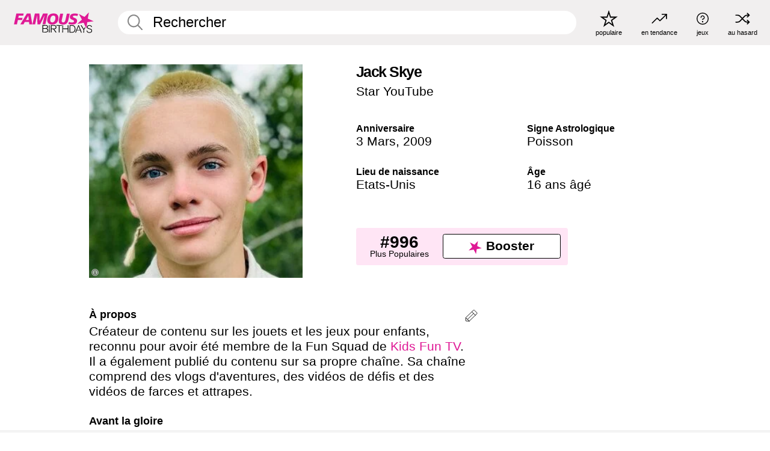

--- FILE ---
content_type: text/html; charset=UTF-8
request_url: https://fr.famousbirthdays.com/people/jack-skye.html
body_size: 9970
content:
<!DOCTYPE html>
<html lang= "fr">
  <head>
    <meta charset="utf-8">
    
    <link rel="preconnect" href="https://a.pub.network/" crossorigin />
    <link rel="preconnect" href="https://d.pub.network/" crossorigin />
    
     
            <link rel="preload" href="https://www.famousbirthdays.com/faces/skye-jack-image.jpg" as="image" imagesrcset="https://www.famousbirthdays.com/thumbnails/skye-jack-medium.jpg 190w, https://www.famousbirthdays.com/thumbnails/skye-jack-large.jpg 250w, https://www.famousbirthdays.com/faces/skye-jack-image.jpg 300w" imagesizes="(max-width: 767px) 300px, 300px" fetchpriority="high">
          
    
    
    <meta name="viewport" content="width=device-width, initial-scale=1">
        <title>Jack Skye Âge, famille, biographie | Famous Birthdays</title>
        <meta name="description" content="Créateur de contenu sur les jouets et les jeux pour enfants, reconnu pour avoir été membre de la Fun Squad de Kids Fun TV.">

    <link rel="icon" href="/favicon.ico" sizes="any">
    <link rel="icon" href="/favicon.svg?3" type="image/svg+xml">
    <link rel="icon" href="/favicon-32.png?3" sizes="32x32" type="image/png">
    <link rel="apple-touch-icon" href="https://fr.famousbirthdays.com/apple-touch-icon.png">

          <script type="application/ld+json">
    {"@context":"https://schema.org","@type":"Person","@id":"https://fr.famousbirthdays.com/people/jack-skye.html#person","url":"https://fr.famousbirthdays.com/people/jack-skye.html","name":"Jack Skye","givenName":"Jack","familyName":"Skye","image":{"@type":"ImageObject","url":"https://www.famousbirthdays.com/faces/skye-jack-image.jpg"},"sameAs":["https://www.youtube.com/channel/UCyETmaUzY9HRwKs9AURtgtw"],"description":"Créateur de contenu sur les jouets et les jeux pour enfants, reconnu pour avoir été membre de la Fun Squad de Kids Fun TV. Il a également publié du contenu sur sa propre chaîne. Sa chaîne comprend des vlogs d'aventures, des vidéos de défis et des vidéos de farces et attrapes.","jobTitle":"Star YouTube","birthDate":"2009-03-03","birthPlace":{"@type":"Place","name":"Etats-Unis"}}</script>

<script type="application/ld+json">
{
    "@context": "https://schema.org",
    "@type": "WebPage",
    "url": "https://fr.famousbirthdays.com/people/jack-skye.html",
    "name": "Jack Skye Âge, famille, biographie | Famous Birthdays",
    "description": "Jack Skye: his anniversaire, he occupation avant de devenir célèbre, his vie de famille, des anecdotes intéressantes, des classements basés sur la popularité et bien plus encore.",
    "inLanguage": "fr",
    "primaryImageOfPage": {
        "@type": "ImageObject",
        "url": "https://www.famousbirthdays.com/faces/skye-jack-image.jpg"
    },
    "mainEntity": {
        "@id": "https://fr.famousbirthdays.com/people/jack-skye.html#person"
    }
}
</script>
    
    <script type="application/ld+json"> {
    "@context": "https://schema.org",
    "@graph": [
        {
            "@type": "Organization",
            "@id": "https://www.famousbirthdays.com/#organization",
            "name": "Famous Birthdays",
            "url": "https://www.famousbirthdays.com/",
            "logo": {
                "@type": "ImageObject",
                "url": "https://www.famousbirthdays.com/apple-touch-icon.png",
                "width": 180,
                "height": 180
            },
            "sameAs": [
                "https://www.instagram.com/famousbirthdays",
                "https://www.tiktok.com/@famousbirthdays",
                "https://twitter.com/famousbirthdays",
                "https://www.youtube.com/@famousbirthdays"
            ]
        },
        {
            "@type": "WebSite",
            "@id": "https://fr.famousbirthdays.com/#website",
            "url": "https://fr.famousbirthdays.com/",
            "name": "Famous Birthdays",
            "inLanguage": "fr",
            "publisher": {
                "@id": "https://www.famousbirthdays.com/#organization"
            }
        }
    ]
} </script>

    <link rel="manifest" href="/manifest.json">

        <style id="critical-universal">
      :root{--colorWhite:#fff;--colorBlack:#000;--colorPink:#df1995;--colorWhitePink:#ffe5f5;--colorLightPink:#ffd2ef;--colorGrey:#f1efef;--colorDarkerGrey:#868686}*,*::before,*::after{box-sizing:border-box}html,body{margin:0;padding:0}html{font-size:4.1026vw}body{font-family:Helvetica,sans-serif;background:var(--colorWhite);color:var(--colorBlack);width:100%;font-size:1.6rem;line-height:1.2;-webkit-font-smoothing:antialiased;-moz-osx-font-smoothing:grayscale}img,picture{display:block;max-width:100%;height:auto}main{display:block;max-width:1600px;margin:0 auto;padding:5.5rem 0 1.25rem}a{color:var(--colorPink);text-decoration:none}h1 a,h2 a,h3 a,h4 a,h5 a{color:var(--colorBlack);text-decoration:none}p{margin:0}.type-36-b{font-size:1.75rem;line-height:1.05;font-weight:700;letter-spacing:-.01em}.type-34{font-size:1.75rem;line-height:100%;font-weight:700;letter-spacing:-.0625em}.type-28{font-size:1.75rem;line-height:1;font-weight:700}.type-24-26,.type-24-26-small{font-size:1.5rem;line-height:1.1}.type-16-18{font-size:1rem;line-height:1;font-weight:700}.type-16-18-small{font-size:1rem;line-height:1.1;font-weight:700}.type-20-24{font-size:1.25rem;line-height:1.2}.type-14-16{font-size:.875rem;line-height:.9}.type-36{font-size:2rem;line-height:.9;font-weight:700}.site-header{background-color:var(--colorGrey);padding:1.125rem 1rem;display:flex;align-items:center;justify-content:space-between;position:fixed;width:100%;box-sizing:border-box;z-index:3}.site-header__home{margin-right:1rem;width:2.625rem}.site-header__logo{display:none;height:3.5rem}.site-header__logo svg{display:block;width:9.625rem;height:2.5rem}.site-header__logo-mobile{display:flex;width:2.875rem;height:2.875rem;color:var(--colorPink)}.site-header__logo-mobile svg{display:block;width:2.875rem;height:2.875rem}.site-navigation{align-items:center;flex-basis:23.125rem;justify-content:space-between;display:none}.site-navigation a{margin-left:2.25rem;color:var(--colorBlack);text-decoration:none;text-transform:lowercase}.site-navigation a svg{margin:0 auto;display:block;max-width:100%;max-height:100%;fill:transparent}.site-navigation a svg.icon--popular{width:2.125rem;height:2.125rem}.site-navigation a svg.icon--trending{width:1.8125rem;height:1.125rem}.site-navigation a svg.icon--qa{width:1.5625rem;height:1.4375rem}.site-navigation a svg.icon--trivia{width:1.6875rem;height:1.6875rem}.site-navigation a svg.icon--random{width:1.75rem;height:1.4375rem}.site-navigation a span{margin-top:.125rem;display:none;text-align:center;font-size:.75rem;line-height:1.1;white-space:nowrap}.site-navigation a .site-navigation__icon{margin:0;display:flex;height:2.25rem;justify-content:center;align-items:center}.search{display:flex;width:100%;padding:0;position:relative}.search fieldset{margin:0;padding:0;border:0;width:100%;display:flex;position:relative;height:2.75rem}.search fieldset input{display:flex;width:100%;padding:.5rem 0 .5rem 1.125rem;box-sizing:border-box;border-radius:1.875rem;color:var(--colorBlack);border:.125rem solid var(--colorWhite);background-color:var(--colorWhite);appearance:none}.search fieldset input.search-bar{height:2.75rem;line-height:2.75rem;padding-top:0;padding-bottom:0}.search fieldset input::-webkit-search-decoration,.search fieldset input::-webkit-search-cancel-button,.search fieldset input::-webkit-search-results-button,.search fieldset input::-webkit-search-results-decoration{display:none!important}.search-button{margin:0;padding:0;border:0;background:none;position:absolute;right:1.125rem;top:50%;transform:translateY(-50%);cursor:pointer;color:var(--colorDarkerGrey)}.search-button svg{display:block;width:1.125rem;height:1.125rem}.search-suggestions{display:none}.side-paddings{padding:0 1rem}.columns-2,.columns-3{display:grid;grid-template-columns:1fr;grid-gap:1rem}.section-row{margin-bottom:3rem}.section-row>h1{padding-inline:1rem}.sr-only{position:absolute!important;width:1px!important;height:1px!important;padding:0!important;margin:-1px!important;overflow:hidden!important;clip:rect(0,0,0,0)!important;white-space:nowrap!important;border:0!important}@media(min-width:768px){html{font-size:1.1111vw}body{font-size:1.5rem}main{padding-bottom:2.25rem;min-height:calc(100vh - 13.25rem);box-sizing:border-box}.type-24-26,.type-24-26-small{font-size:2rem}.type-16-18{font-size:1.125rem;line-height:1.2}.type-16-18-small{font-size:1.125rem}.type-20-24{font-size:1.5rem}.type-14-16{font-size:1rem;line-height:1.1}.site-header{padding:.875rem 1.5rem}.site-header__home{margin-right:2.625rem;flex-basis:9.6666875rem;width:9.625rem}.site-header__logo{display:flex;align-items:center}.site-header__logo-mobile{display:none}.site-navigation{display:flex}.site-navigation a span{display:block}.search fieldset input{width:100%;padding:.75rem 0 .75rem 1.25rem}.search-button svg{width:1.8125rem;height:1.8125rem}.layout--is-medium-narrow{padding-left:4.5rem;padding-right:4.5rem}.layout--is-narrow{padding-left:8.875rem;padding-right:8.875rem}.side-paddings{padding:0 1.5rem}.columns-2{grid-template-columns:repeat(2,1fr);grid-column-gap:1.5rem}.columns-3{grid-template-columns:repeat(3,1fr);grid-column-gap:1.5rem}.section-row{margin-bottom:1.5rem}}@media(min-width:1600px){html{font-size:16px}}.tiles{margin-bottom:1rem;display:grid;grid-template-columns:repeat(2,1fr);row-gap:1rem}.tiles--gap-Y{column-gap:1rem}.tile{width:100%;position:relative;display:block;text-decoration:none;color:var(--colorBlack)}.tile p{margin:0}.tile p:first-of-type{margin-bottom:.25rem}.tile__picture{margin-bottom:.75rem;border-radius:1.875rem;overflow:hidden;max-width:100%;aspect-ratio:1 / 1}.profile-video-thumbnail{aspect-ratio:16/9}.tile__picture picture,.tile__picture img{display:block;width:100%;height:100%;object-fit:cover;object-position:center}.tile:nth-child(7){display:none}.tile__item{min-width:0}.tile__star-ranking{position:absolute;top:-.85rem;left:-.85rem;color:var(--colorLightPink)}.tile__star-ranking svg{display:block;width:3.25rem;height:3.25rem}.tile__star-ranking span{color:var(--colorBlack);position:absolute;top:50%;left:50%;transform:translate(-66%,-50%)}.tiles-module{padding:0 1rem}.tiles-module h2{margin:0 0 1rem 0}.tiles-module--no-paddings{padding:0}.tiles-module--capitalized h2,.tiles-module--capitalized h1{text-transform:uppercase}@media(min-width:768px){.tiles{grid-template-columns:repeat(6,1fr);row-gap:1.5rem}.tiles--gap-Y{column-gap:1.5rem}.tile:nth-child(7){display:block}.tile__star-ranking{display:block;top:-1.5rem;left:-1.5rem}.tile__star-ranking svg{width:4.375rem;height:4.375rem}.tiles-module{padding:0 1.5rem}}.todays-birthdays-module h1{margin:1.5rem 0 1.25rem 0;padding:0 1rem;text-transform:uppercase}.todays-birthdays-module .todays-birthdays-module__row:last-of-type{display:none}@media(min-width:768px){.todays-birthdays-module h1{margin:1.5rem 0;padding:0 1.5rem}.todays-birthdays-module .todays-birthdays-module__row:first-of-type .tile__item:last-of-type{display:none}.todays-birthdays-module .todays-birthdays-module__row:last-of-type{display:block}}.bio-module h1{margin:0}.bio-module h1 span{display:block}.bio-module .bio-module__profession{margin:0}.bio-module__info{padding:0 1rem}.bio-module .picture{margin-bottom:1.5rem}.bio-module .picture picture,.bio-module .picture img{display:block;width:100%;height:auto}.bio-module__person-attributes{margin-top:2rem;display:grid;grid-template-columns:1fr 1fr;grid-gap:1.125rem}.bio-module__person-attributes p{margin:0}.bio-module__person-attributes p span{display:block}.bio-module a{color:var(--colorBlack);text-decoration:none}.bio-module__full-name,.bio-module__person-attributes .type-16-18{text-transform:none}@media(min-width:768px){.bio-module{padding:2rem 1.5rem 0 1.5rem;display:flex;justify-content:space-between}.bio-module h1{margin-bottom:.625rem}.bio-module__info{padding:0}.bio-module .column:nth-child(2){margin-left:3.5rem;flex:0 0 38rem}.bio-module .picture{margin-bottom:0}.bio-module__person-attributes{margin-top:2.75rem;grid-gap:2rem}}.profile-pictures-carousel__randomizer{position:absolute;top:1rem;right:1rem;display:block;z-index:2}.profile-pictures-carousel__randomizer a{color:var(--colorBlack);background-color:rgba(241,239,239,.4);width:2.5rem;height:2.5rem;display:flex;align-items:center;justify-content:center;border-radius:50%}.profile-pictures-carousel__randomizer svg{display:block;width:1.625rem;height:1.25rem}.profile-pictures-carousel__share{position:absolute;top:.5rem;display:none}.profile-pictures-carousel__share a{color:var(--colorBlack);background-color:rgba(241,239,239,.4);width:2.5rem;height:2.5rem;display:flex;align-items:center;justify-content:center;border-radius:50%}.profile-pictures-carousel__share svg{display:block;width:1.625rem;height:1.625rem}.profile-pictures-carousel{margin-bottom:1.5rem;width:100%;aspect-ratio:404/394;position:relative;overflow:hidden}.profile-pictures-carousel>input,.profile-pictures-carousel>label{position:absolute;opacity:0;pointer-events:none}.profile-pictures-carousel__viewport{display:flex;width:100%;height:100%;overflow-x:scroll;overflow-y:hidden;scroll-snap-type:x mandatory;scroll-behavior:smooth;scrollbar-width:none}.profile-pictures-carousel__viewport::-webkit-scrollbar{display:none}.profile-pictures-carousel__viewport>.profile-pictures-carousel__slide{display:flex;justify-content:center;align-items:center;flex:0 0 100%;scroll-snap-align:center}.profile-pictures-carousel__slide img{display:block;width:100%;height:100%;object-fit:cover}@media(max-width:767px){.profile-pictures-carousel{aspect-ratio:initial;justify-content:center;display:flex}.profile-pictures-carousel__viewport{max-width:320px;min-height:320px}.profile-pictures-carousel__viewport>.profile-pictures-carousel__slide{flex:0 0 100%}}.slide-anchor,input.slide-anchor,input[type="radio"].slide-anchor{display:none!important}.profile-pictures-carousel__controls,.profile-pictures-carousel__control-arrows,.profile-pictures-carousel__swipe-indicator,.profile-pictures-carousel__randomizer,.profile-pictures-carousel__share{display:none}@media(min-width:768px){.profile-pictures-carousel{width:90%;overflow:visible}.profile-pictures-carousel>label{position:static;opacity:1;pointer-events:auto}.profile-pictures-carousel__viewport{overflow:hidden;scroll-snap-type:none;scroll-behavior:unset}.profile-pictures-carousel__viewport>.profile-pictures-carousel__slide{scroll-snap-align:end}}.bio-module__boost-block,.group-info-module__boost-block{margin-top:2.5rem;max-width:24.75rem}.boost-block{padding:.75rem .875rem;display:grid;grid-template-columns:1fr 1fr;grid-gap:.875rem;align-items:center;border-radius:.25rem;background:var(--colorWhitePink);color:var(--colorBlack)}.boost-block p{margin:0;text-align:center}.boost-block p span{display:block}.boost-block__rank.type-36{font-size:2rem}button{margin:0;padding:0;border:none;background:none;font-family:inherit;font-size:100%;line-height:1.15}.bar-button{padding:.875rem 3rem;border:.0625rem solid var(--colorBlack);display:flex;align-items:center;justify-content:center;border-radius:.25rem;background:var(--colorWhite);color:var(--colorBlack);cursor:pointer;font-size:1.75rem;line-height:1;font-weight:700;box-sizing:border-box}.bar-button .icon{margin-right:.25rem}.bar-button .icon svg{display:block;width:1.5rem;height:1.5rem}#btn-boost,.btn-group-boost{padding:.625rem 3rem;font-size:1.5rem}@media(min-width:768px){.bio-module__boost-block{margin-top:4.125rem}}.ranking-item{margin-bottom:.625rem;padding:.25rem .5rem;display:flex;justify-content:space-between;align-items:center;background:var(--colorGrey);border-radius:.625rem;text-decoration:none;color:var(--colorBlack)}.ranking-item__profile{display:flex;align-items:center;width:72%;height:4.4rem}.ranking-item__picture{margin:0 .75rem 0 .25rem;border-radius:1.875rem;overflow:hidden;flex:0 0 20%;aspect-ratio:1/1}.ranking-item__picture img{display:block;width:100%;height:auto}@media(min-width:768px){.ranking-item__picture{flex:0 0 25%}}</style>
        <link rel="preload" href="/static/css/combined.min.css?v504" as="style" onload="this.onload=null;this.rel='stylesheet'">
    <noscript><link rel="stylesheet" href="/static/css/combined.min.css?v504"></noscript>

  

        
          <link rel="canonical" href="https://fr.famousbirthdays.com/people/jack-skye.html"/>
    
          <script data-cfasync="false" type="text/javascript">
    var freestar = freestar || {};
    freestar.queue = freestar.queue || [];
    freestar.config = freestar.config || {};
    freestar.config.enabled_slots = [];
    freestar.initCallback = function () { (freestar.config.enabled_slots.length === 0) ? freestar.initCallbackCalled = false : freestar.newAdSlots(freestar.config.enabled_slots) }
</script>
<script>
var useSSL="https:"==document.location.protocol</script>
    
           
      
      <meta property="og:site_name" content="Famous Birthdays">
      <meta property="og:type" content="profile">
      <meta property="og:url" content="https://fr.famousbirthdays.com/people/jack-skye.html">
      <meta property="og:title" content="Apprenez-en plus sur Jack Skye">
      <meta property="og:description" content="Créateur de contenu sur les jouets et les jeux pour enfants, reconnu pour avoir été membre de la Fun Squad de Kids Fun TV.">

      <meta property="og:image" content="https://www.famousbirthdays.com/faces/skye-jack-image.jpg">
      <meta property="og:image:alt" content="Apprenez-en plus sur Jack Skye">
      
      
      
      
      
            <meta property="profile:first_name" content="Jack">
                  <meta property="profile:last_name" content="Skye">
      
      <meta name="twitter:card" content="summary_large_image">
      <meta name="twitter:site" content="@famousbirthdays">
      <meta name="twitter:title" content="Apprenez-en plus sur Jack Skye">
      <meta name="twitter:description" content="Créateur de contenu sur les jouets et les jeux pour enfants, reconnu pour avoir été membre de la Fun Squad de Kids Fun TV.">
      <meta name="twitter:image" content="https://www.famousbirthdays.com/faces/skye-jack-image.jpg">
      <meta name="twitter:image:alt" content="Apprenez-en plus sur Jack Skye">

    
    


    
  </head>
  <body>
    <div class="site-header">
  <a href="/" class="site-header__home" aria-label="To Famous Birthdays homepage">
    <span class="site-header__logo">
      <svg class="icon icon--logo-fb">
        <use xlink:href="/static/fonts/famous-icons.svg#icon-logo-fb"></use>
      </svg>
    </span>
    <span class="site-header__logo-mobile">
      <svg class="icon icon--logo-fb-mobile">
        <use xlink:href="/static/fonts/famous-icons.svg#icon-logo-fb-mobile"></use>
      </svg>
    </span>
  </a>
  <form id="fb_search" class="search  " role="form" name="fb_search" action="/search" method="post">
	<fieldset>
	    <input autocomplete="off" id="main-search" type="search" name="q" placeholder=" Rechercher " class="type-24-26 search-bar"  aria-label="Enter Celebrity or Date" maxlength="80"  data-dark_theme="0" >
	    <div class="search-button">
	      <svg class="icon icon--search">
	        <use xlink:href="/static/fonts/famous-icons.svg#icon-search"></use>
	      </svg>
	    </div>  
	    <button type="submit" class="search-submit" aria-label="Search"></button>
	    <ul  id="autocomplete-suggestions"  class="autocomplete-suggestions search-suggestions " ></ul>
	    
	</fieldset>
</form>



  <div class="site-navigation">
    <a href="/most-popular-people.html" title="populaire">
      <span class="site-navigation__icon">
        <svg class="icon icon--popular">
          <use xlink:href="/static/fonts/famous-icons.svg#icon-popular"></use>
        </svg>
      </span>
      <span>populaire</span>
    </a>
    <a href="/trending" title="en tendance">
      <span class="site-navigation__icon">
        <svg class="icon icon--trending">
          <use xlink:href="/static/fonts/famous-icons.svg#icon-trending"></use>
        </svg>
      </span>
      <span>en tendance</span>
    </a>

        <a href="/trivia" title="jeux">
      <span class="site-navigation__icon">
        <svg class="icon icon--trivia">
          <use xlink:href="/static/fonts/famous-icons.svg#icon-trivia"></use>
        </svg>
      </span>
      <span>jeux</span>
    </a>
    <a id="random-person" href="#" title="au hasard" class="random-person">
      <span class="site-navigation__icon">
        <svg class="icon icon--random">
          <use xlink:href="/static/fonts/famous-icons.svg#icon-random"></use>
        </svg>
      </span>
      <span>au hasard</span>
    </a>
  </div>
</div>
    <main class=" layout--is-narrow ">
       <div class="section-row modifierSize section-row--size-xs section-half-bottom">
	<div class="bio-module ">
		<div class="column">
			
												<div class="profile-pictures-carousel">
					<input name="profile-pictures-carousel" id="slide-0" type="radio" class="slide-anchor" checked>
					<div class="profile-pictures-carousel__viewport">
						<div class="profile-pictures-carousel__slide slide-0">
							<img src="https://www.famousbirthdays.com/faces/skye-jack-image.jpg" srcset="https://www.famousbirthdays.com/thumbnails/skye-jack-medium.jpg 190w, https://www.famousbirthdays.com/thumbnails/skye-jack-large.jpg 250w, https://www.famousbirthdays.com/faces/skye-jack-image.jpg 300w" sizes="(max-width: 767px) 300px, 300px" width="300" height="300" alt="Jack Skye Profile Picture" loading="eager" fetchpriority="high" decoding="async">
						</div>
					</div>
					<div class="profile-pictures-carousel__share share-control-0 hidden-sm hidden-md hidden-lg"><a id="share-person-mobile-single" href="#" title="Share" class="share-person-mobile" data-share-url="https://fr.famousbirthdays.com/people/jack-skye.html"><svg class="icon icon--share" width="24" height="24" viewBox="0 0 24 24" fill="currentColor" xmlns="http://www.w3.org/2000/svg"><path d="M14.54 6.62L12 4.08l-2.54 2.54-.67-.67L12 2.74l3.21 3.21z"></path><path d="M11.5 3.5h1v10h-1z"></path><path d="M16.8 19.2H7.2c-.81 0-1.44-.63-1.44-1.44V9.12c0-.81.63-1.44 1.44-1.44h3.36v.96H7.2c-.29 0-.48.19-.48.48v8.64c0 .29.19.48.48.48h9.6c.29 0 .48-.19.48-.48V9.12c0-.29-.19-.48-.48-.48h-3.36v-.96h3.36c.81 0 1.44.63 1.44 1.44v8.64c0 .81-.63 1.44-1.44 1.44z"></path></svg></a></div>
					<div class="profile-pictures-carousel__randomizer hidden-sm hidden-md hidden-lg"><a id="random-person-mobile" href="#" title="Random" class="random-person-mobile"><svg class="icon icon--random"><use xlink:href="/static/fonts/famous-icons.svg#icon-random"></use></svg></a></div>
				</div>
							
						    <div class="icon-trivia-touch-region">
			    </div>
				<svg class="icon icon--trivia img-src">
					<use xlink:href="/static/fonts/famous-icons.svg#icon-img-src"></use>
				</svg>
				<div class="img-src-overlay">
					

					<div class="img-src-overlay-content">
												<a href="https://ninja-kids-tv.fandom.com/wiki/User:The_Scarred_Velociraptor" target="_blank" rel="noopener" rel="nofollow">Source</a>
																		&nbsp;&nbsp;
						<a href="https://creativecommons.org/licenses/by/3.0" target="_blank" rel="noopener" rel="nofollow">Licence</a>
											</div>
				
				</div>
					</div>

		<div class="column">
			<div class="bio-module__info">
				<h1 class="type-34">
		        <span class="bio-module__full-name">Jack Skye</span>
		        						      </h1>
		      				<p class="type-20-24 bio-module__profession">
					<a href="https://fr.famousbirthdays.com/profession/youtubestar.html"> 
						Star YouTube
					</a>
				</p>
			  
			  	<div class="bio-module__person-attributes">
			  					  		<p>
			          <span class="type-16-18">
			          	 Anniversaire 			          </span>
			          <span>
			          	 
														<a href="/march3.html">3 Mars</a>,    <a href="/year/2009.html">2009</a> 									          </span>
			        </p>
			        
			        			        <p>
			          <span class="type-16-18">Signe Astrologique</span>
			          <span><a  href="/astrology/pisces.html">Poisson</a></span>
			        </p>
			        
			        <p>
			          <span class="type-16-18">Lieu de naissance</span>
			          <span>
			          	
																														<a href="/birthplace/unitedstates.html">Etats-Unis</a> 
																								          </span>
			        </p>

			        			        <p>
			          <span class="type-16-18">Âge </span>
			          <span><a href="/age/16.html">16 ans âgé</a></span>
			        </p>
			        			  	</div>
			</div>

						<div class="bio-module__boost-block">
				<div class="boost-block type-14-16">
					<p>
			          <span class="boost-block__rank type-36">#996</span>
			          <span>Plus Populaires</span>
			        </p>
			        <button id="btn-boost" class="bar-button type-28 btn-boost" type="button">
			        	<span class="icon">
					      <svg class="icon icon--logo-fb-mobile">
					        <use xlink:href="/static/fonts/famous-icons.svg#icon-logo-fb-mobile"></use>
					      </svg>
					    </span>
				    	<span>Booster</span>
				    </button>
				</div>
							</div>
					</div>
	</div>
</div>

<div class="section-row modifierSize section-row--size-s section-no-bottom">
	<div class="about-container">
		<div class="about">
			<div class="about-module section-half-bottom-desktop">
				<h2>À propos </h2>
  				<p>Créateur de contenu sur les jouets et les jeux pour enfants, reconnu pour avoir été membre de la Fun Squad de <a href="https://fr.famousbirthdays.com/webgroups/kids-fun-tv.html">Kids Fun TV</a>. Il a également publié du contenu sur sa propre chaîne. Sa chaîne comprend des vlogs d'aventures, des vidéos de défis et des vidéos de farces et attrapes.</p>

  				<h2>Avant la gloire</h2>
				<p>L'une de ses premières vidéos a été inspirée de l'émission de télé-réalité "American Ninja Warrior".</p>

				<h2>Anecdotes</h2>
				<p>Il a participé au défi "bottle flip" dans une vidéo visionnée plus de 900 000 fois. Il aime jouer à <a href="https://fr.famousbirthdays.com/videogames/minecraft-gamers.html">Minecraft</a>, faire de la trottinette, faire de la musique et jouer avec des jouets.</p>

				<h2>Vie de Famille</h2>
				<p>Ses parents ont surveillé et administré ses comptes sur les réseaux sociaux. Il a une sœur jumelle prénommée <a href="https://fr.famousbirthdays.com/people/jazzy-skye.html">Jazzy </a>et trois autres frères et sœurs prénommés <a href="https://fr.famousbirthdays.com/people/kade-skye.html">Kade</a>, Kalia, et Kyler.</p>

				<h2>Associations</h2>
				<p >Il était un fan de son collègue créateur <a href="https://fr.famousbirthdays.com/people/paxton-myler.html">Paxton Myler</a>.</p>


				
								<div class="inline-banners inline-banners-profile hidden-md hidden-lg">
					<div align="center" data-freestar-ad="__300x250" id="famousbirthdays_incontent_4">
  <script data-cfasync="false" type="text/javascript">
    freestar.config.enabled_slots.push({ placementName: "famousbirthdays_incontent_4", slotId: "famousbirthdays_incontent_4" });
  </script>
</div>



				</div>
								
				<a id="btn-edit" href="#" class="to-edit btn-edit" data-url="jack-skye.html" title="Send Suggestion">
					<svg class="icon icon--pencil">
					  	<use xlink:href="/static/fonts/famous-icons.svg#icon-pencil"></use>
					</svg>
				</a>
			</div>

			
			
		</div>
      
		<div class="banners profile-sidebar">
			<div align="center" data-freestar-ad="__300x600" id="famousbirthdays_siderail_right_1">
  <script data-cfasync="false" type="text/javascript">
    freestar.config.enabled_slots.push({ placementName: "famousbirthdays_siderail_right_1", slotId: "famousbirthdays_siderail_right_1" });
  </script>
</div>



			
					</div>
	</div>
</div>

<div class="section-row modifierSize section-row--size-s">
	<div class="popularity-module">
		<h2 class="type-30-32">
			Popularité 

			 
				 
			

			

		</h2>
		<div class="columns-3 popularity-module__inner">
			<div class="column">
																<a class="ranking-item ranking-item--theme-LightPink ranking-item--size-s" href="/most-popular-people.html">
						  <span class="ranking-item__profile type-24-26">
						    
						    <span class="ranking-item__label">Plus Populaires</span>
						  </span>
						  <span class="ranking-item__rank type-36">
						   #996
						  </span>
						</a>
																					<a class="ranking-item ranking-item--theme-LightPink ranking-item--size-s" href="/march3.html">
						  <span class="ranking-item__profile type-24-26">
						    
						    <span class="ranking-item__label">Né le 3 Mars</span>
						  </span>
						  <span class="ranking-item__rank type-36">
						   #2
						  </span>
						</a>
																																																	
			</div>
			<div class="column">
																																		<a class="ranking-item ranking-item--theme-BabyPink ranking-item--size-s" href="/age/16.html">
						  <span class="ranking-item__profile type-24-26">
						    
						    <span class="ranking-item__label">16 An(s)</span>
						  </span>
						  <span class="ranking-item__rank type-36">
						   #15
						  </span>
						</a>
																					<a class="ranking-item ranking-item--theme-PalePink ranking-item--size-s" href="/profession/genre/webvideostar-family.html">
						  <span class="ranking-item__profile type-24-26">
						    
						    <span class="ranking-item__label">Famille Créateur</span>
						  </span>
						  <span class="ranking-item__rank type-36">
						   #22
						  </span>
						</a>
																															
			</div>
			<div class="column">
																																																				<a class="ranking-item ranking-item--theme-BlushPink ranking-item--size-s" href="/names/jack.html">
						  <span class="ranking-item__profile type-24-26">
						    
						    <span class="ranking-item__label">Prénom Jack</span>
						  </span>
						  <span class="ranking-item__rank type-36">
						   #4
						  </span>
						</a>
																					<a class="ranking-item ranking-item--theme-MiddletonPink ranking-item--size-s" href="/profession/from/webvideostar-unitedstates.html">
						  <span class="ranking-item__profile type-24-26">
						    
						    <span class="ranking-item__label">Créateur Né en Etats-Unis</span>
						  </span>
						  <span class="ranking-item__rank type-36">
						   #20
						  </span>
						</a>
													
			</div>
		</div>
	</div>
</div>






	<div class="section-row  modifierSize section-row--size-xs section-half-bottom ">
		<div class="tiles-module grid-item-aspect-1-1">
			<h2 class="type-30-32">
				 Les fans de Jack Skye ont également consulté 			</h2>
			<div class="tiles tiles--columns-4 tiles--gap-Y tiles--only-last-4-mobile">

												<div class="tile__item">
					<a class="tile" href="https://fr.famousbirthdays.com/people/hayley-noelle.html">
						<div class="tile__picture">
								<img src="https://www.famousbirthdays.com/thumbnails/noelle-hayley-medium.jpg" srcset="https://www.famousbirthdays.com/thumbnails/noelle-hayley-medium.jpg 190w, https://www.famousbirthdays.com/thumbnails/noelle-hayley-large.jpg 250w, https://www.famousbirthdays.com/faces/noelle-hayley-image.jpg 300w" sizes="(max-width: 767px) 160px, 300px" width="190" height="190" alt="Hayley LeBlanc" loading="lazy" decoding="async">
						</div>
							<p class="type-16-18-small">Hayley LeBlanc</p>
													    	<p class="tile__description type-14-16">Star YouTube</p>
						    						</a>
					</div>
								<div class="tile__item">
					<a class="tile" href="https://fr.famousbirthdays.com/people/lilia-jean.html">
						<div class="tile__picture">
								<img src="https://www.famousbirthdays.com/thumbnails/jean-lilia-medium.jpg" srcset="https://www.famousbirthdays.com/thumbnails/jean-lilia-medium.jpg 190w, https://www.famousbirthdays.com/thumbnails/jean-lilia-large.jpg 250w, https://www.famousbirthdays.com/faces/jean-lilia-image.jpg 300w" sizes="(max-width: 767px) 160px, 300px" width="190" height="190" alt="Lilia Jean" loading="lazy" decoding="async">
						</div>
							<p class="type-16-18-small">Lilia Jean</p>
													    	<p class="tile__description type-14-16">Star YouTube</p>
						    						</a>
					</div>
								<div class="tile__item">
					<a class="tile" href="https://fr.famousbirthdays.com/people/payton-myler.html">
						<div class="tile__picture">
								<img src="https://www.famousbirthdays.com/thumbnails/myler-payton-medium.jpg" srcset="https://www.famousbirthdays.com/thumbnails/myler-payton-medium.jpg 190w, https://www.famousbirthdays.com/thumbnails/myler-payton-large.jpg 250w, https://www.famousbirthdays.com/faces/myler-payton-image.jpg 300w" sizes="(max-width: 767px) 160px, 300px" width="190" height="190" alt="Payton Delu Myler" loading="lazy" decoding="async">
						</div>
							<p class="type-16-18-small">Payton Delu Myler</p>
													    	<p class="tile__description type-14-16">Star YouTube</p>
						    						</a>
					</div>
								<div class="tile__item">
					<a class="tile" href="https://fr.famousbirthdays.com/people/diezel-ortiz.html">
						<div class="tile__picture">
								<img src="https://www.famousbirthdays.com/thumbnails/ortiz-diezel-medium.jpg" srcset="https://www.famousbirthdays.com/thumbnails/ortiz-diezel-medium.jpg 190w, https://www.famousbirthdays.com/thumbnails/ortiz-diezel-large.jpg 250w, https://www.famousbirthdays.com/faces/ortiz-diezel-image.jpg 300w" sizes="(max-width: 767px) 160px, 300px" width="190" height="190" alt="Diezel Ortiz" loading="lazy" decoding="async">
						</div>
							<p class="type-16-18-small">Diezel Ortiz</p>
													    	<p class="tile__description type-14-16">Star d&#039;Instagram</p>
						    						</a>
					</div>
											</div>
		</div>
	</div>
	
	
			<div class="banners">
	<div align="center" data-freestar-ad="__300x250 __970x90" id="famousbirthdays_incontent_1">
  <script data-cfasync="false" type="text/javascript">
    freestar.config.enabled_slots.push({ placementName: "famousbirthdays_incontent_1", slotId: "famousbirthdays_incontent_1" });
  </script>
</div>



</div>	
	<div class="section-row ">
		<div class="tiles-module grid-item-aspect-1-1">
			<h2 class="type-30-32">
				   Jack Skye est membre de   			</h2>
			<div class="tiles tiles--columns-4 tiles--gap-Y tiles--only-last-4-mobile">

														<div class="tile__item">
						<a class="tile" href="/webgroups/fun-squad-family.html">
							<div class="tile__picture">
																<img src="https://www.famousbirthdays.com/group_images/thumbnails/fun-squad-family-webgroup.jpg" srcset="https://www.famousbirthdays.com/group_images/thumbnails/fun-squad-family-webgroup.jpg 190w, https://www.famousbirthdays.com/group_images/small/fun-squad-family-webgroup.jpg 250w, https://www.famousbirthdays.com/group_images/crop/fun-squad-family-webgroup.jpg 320w" sizes="(max-width: 767px) 160px, 300px" width="190" height="190" alt="Fun Squad Family" loading="lazy" decoding="async">
															</div>
							<p class="type-16-18-small">Fun Squad Family</p>
						</a>
					</div>
				
									<div class="tile__item">
						<a class="tile" href="/webgroups/kids-fun-tv.html">
							<div class="tile__picture">
																<img src="https://www.famousbirthdays.com/thumbnails/skye-jazzy-medium.jpg" srcset="https://www.famousbirthdays.com/thumbnails/skye-jazzy-medium.jpg 190w, https://www.famousbirthdays.com/thumbnails/skye-jazzy-large.jpg 250w, https://www.famousbirthdays.com/faces/skye-jazzy-image.jpg 300w" sizes="(max-width: 767px) 160px, 300px" width="190" height="190" alt="The Fun Squad" loading="lazy" decoding="async">
															</div>
							<p class="type-16-18-small">The Fun Squad</p>
						</a>
					</div>
				
									<div class="tile__item">
						<a class="tile" href="/profession/genre/webvideostar-family.html">
							<div class="tile__picture">
																<img src="https://www.famousbirthdays.com/thumbnails/nelson-preslee-medium.jpg" srcset="https://www.famousbirthdays.com/thumbnails/nelson-preslee-medium.jpg 190w, https://www.famousbirthdays.com/thumbnails/nelson-preslee-large.jpg 250w, https://www.famousbirthdays.com/faces/nelson-preslee-image.jpg 300w" sizes="(max-width: 767px) 160px, 300px" width="190" height="190" alt="Famille Créateurs" loading="lazy" decoding="async">
															</div>
							<p class="type-16-18-small">Famille Créateurs</p>
						</a>
					</div>
				
									<div class="tile__item">
						<a class="tile" href="/age/16.html">
							<div class="tile__picture">
																<img src="https://www.famousbirthdays.com/thumbnails/matter-salish-medium.jpg" srcset="https://www.famousbirthdays.com/thumbnails/matter-salish-medium.jpg 190w, https://www.famousbirthdays.com/thumbnails/matter-salish-large.jpg 250w, https://www.famousbirthdays.com/faces/matter-salish-image.jpg 300w" sizes="(max-width: 767px) 160px, 300px" width="190" height="190" alt="16 An(s)" loading="lazy" decoding="async">
															</div>
							<p class="type-16-18-small">16 An(s)</p>
						</a>
					</div>
				
											</div>
		</div>
	</div>

	
	


	


	<div class="section-row">
		<div class="columns-2">
							<div class="column today-tiles-container">
					<div class="tiles-module">
						<h2 class="type-30-32"><a href="/march3.html">Autres célébrités nées le 3 Mars</a></h2>

						<div class="tiles tiles--columns-3 tiles--gap-Y tiles--only-last-2-mobile">

										<div class="tile__item">
						<a class="tile" href="https://fr.famousbirthdays.com/people/camila-cabello.html">
							<div class="tile__picture">
								<img src="https://www.famousbirthdays.com/thumbnails/cabello-camila-medium.jpg" srcset="https://www.famousbirthdays.com/thumbnails/cabello-camila-medium.jpg 190w, https://www.famousbirthdays.com/thumbnails/cabello-camila-large.jpg 250w, https://www.famousbirthdays.com/faces/cabello-camila-image.jpg 300w" sizes="(max-width: 767px) 160px, 190px" width="190" height="190" alt="Camila Cabello" loading="lazy" decoding="async">
							</div>
							<p class="type-16-18-small">Camila Cabello</p>
							<p class="tile__description type-14-16">Chanteur Pop</p>
							</a>
						</div>

										<div class="tile__item">
						<a class="tile" href="https://fr.famousbirthdays.com/people/isabelle-mathers.html">
							<div class="tile__picture">
								<img src="https://www.famousbirthdays.com/thumbnails/mathers-isabelle-medium.jpg" srcset="https://www.famousbirthdays.com/thumbnails/mathers-isabelle-medium.jpg 190w, https://www.famousbirthdays.com/thumbnails/mathers-isabelle-large.jpg 250w, https://www.famousbirthdays.com/faces/mathers-isabelle-image.jpg 300w" sizes="(max-width: 767px) 160px, 190px" width="190" height="190" alt="Isabelle Mathers" loading="lazy" decoding="async">
							</div>
							<p class="type-16-18-small">Isabelle Mathers</p>
							<p class="tile__description type-14-16">Mannequin</p>
							</a>
						</div>

					
						<div class="tile__item">
							<a class="rounded-button" href="/march3.html" aria-label="Autres célébrités nées le 3 Mars">
								<span class="type-28">Plus</span>
							</a>
						</div>
					</div>
					</div>
				</div>
			
			
			<div class="column">
				<div class="tiles-module">
					<h2 class="type-30-32"><a href="/astrology/pisces.html">Plus de Poissons</a></h2>

					<div class="tiles tiles--columns-3 tiles--gap-Y tiles--only-last-2-mobile">

								<div class="tile__item">
			      <a class="tile" href="https://fr.famousbirthdays.com/people/kath-soucie.html">
			        <div class="tile__picture">
			            <img src="https://www.famousbirthdays.com/thumbnails/soucie-kath-medium.jpg" srcset="https://www.famousbirthdays.com/thumbnails/soucie-kath-medium.jpg 190w, https://www.famousbirthdays.com/thumbnails/soucie-kath-large.jpg 250w, https://www.famousbirthdays.com/faces/soucie-kath-image.jpg 300w" sizes="(max-width: 767px) 160px, 190px" width="190" height="190" alt="Kath Soucie" loading="lazy" decoding="async">
			          </div>
			        <p class="type-16-18-small">Kath Soucie</p>
			        <p class="tile__description type-14-16">Doubleuse</p>
				        
				        
				        
				      </a>
				  </div>

				  				<div class="tile__item">
			      <a class="tile" href="https://fr.famousbirthdays.com/people/demitra-kalogeras.html">
			        <div class="tile__picture">
			            <img src="https://www.famousbirthdays.com/thumbnails/kalogeras-demitra-medium.jpg" srcset="https://www.famousbirthdays.com/thumbnails/kalogeras-demitra-medium.jpg 190w, https://www.famousbirthdays.com/thumbnails/kalogeras-demitra-large.jpg 250w, https://www.famousbirthdays.com/faces/kalogeras-demitra-image.jpg 300w" sizes="(max-width: 767px) 160px, 190px" width="190" height="190" alt="Demitra Mia Kalogeras" loading="lazy" decoding="async">
			          </div>
			        <p class="type-16-18-small">Demitra Mia Kalogeras</p>
			        <p class="tile__description type-14-16">Star TikTok</p>
				        
				        
				        
				      </a>
				  </div>

				  
				    <div class="tile__item">
				      <a class="rounded-button" href="/astrology/pisces.html"  aria-label="Plus de Poissons">
				    	<span class="type-28">Plus</span>
				  	  </a>
				    </div>
				</div>
			</div>

		</div>
	</div>
</div>

<!-- edit form -->
<form id="edit-form" name="edit_form" action="/people/edits" method="post">
	<input type="hidden" name="url" value="jack-skye.html">
</form>








              <div class="banners">
        <div align="center" data-freestar-ad="__300x250 __970x90" id="famousbirthdays_incontent_3">
  <script data-cfasync="false" type="text/javascript">
    freestar.config.enabled_slots.push({ placementName: "famousbirthdays_incontent_3", slotId: "famousbirthdays_incontent_3" });
  </script>
</div>



      </div>
          </main>
    <div class="site-footer">
      <div class="site-footer__row">
        <a class="site-footer__row__left site-footer__logo" href="/" aria-label="Home">
          <svg class="icon icon--logo-fb">
            <use xlink:href="/static/fonts/famous-icons.svg#icon-logo-fb"></use>
          </svg>
        </a>
        <div class="site-footer__row__right site-footer__icons">
          <ul class="site-footer__social">
             

             

            
             
          </ul>
          <ul class="site-footer__apps">
                                    <li>
              <a href="https://apps.apple.com/fr/app/famous-birthdays/id646707938" target="_blank" rel="noopener" aria-label="Famous Birthdays in the App store">
                <svg class="icon icon--app-store">
                                      <use xlink:href="/static/fonts/famous-icons.svg#icon-app-store-fr"></use>
                                  </svg>
              </a>
              
            </li>
             
                                    <li>
              <a href="https://play.google.com/store/apps/details?id=com.famousbirthdays&amp;hl=fr" target="_blank" rel="noopener" aria-label="Famous Birthdays in the Play store">
                <svg class="icon icon--play-store">
                  <use xlink:href="/static/fonts/famous-icons.svg#icon-play-store-fr"></use>
                </svg>
              </a>
              </li>
               
            
          </ul>
          <ul class="site-footer__languages">
            
                          <li>
                <a href="https://www.famousbirthdays.com" target="_blank" rel="noopener" title="Anglais" aria-label="Anglais">
                  <svg class="icon icon--flag-usa">
                    <use xlink:href="/static/fonts/famous-icons.svg#icon-flag-usa"></use>
                  </svg>
                </a>
              </li>
            
                        <li>
              <a href="https://es.famousbirthdays.com" target="_blank" rel="noopener" title="Espagnol" aria-label="Espagnol">
                <svg class="icon icon--flag-spain">
                  <use xlink:href="/static/fonts/famous-icons.svg#icon-flag-spain"></use>
                </svg>
              </a>
            </li>
            
                        <li>
              <a href="https://pt.famousbirthdays.com" target="_blank" rel="noopener" title="Portugais" aria-label="Portugais">
                <svg class="icon icon--flag-portugal">
                  <use xlink:href="/static/fonts/famous-icons.svg#icon-flag-portugal"></use>
                </svg>
              </a>
            </li>
                              
            
                        <li>
              <a href="https://it.famousbirthdays.com" target="_blank" rel="noopener" title="Italien" aria-label="Italien">
                <svg class="icon icon--flag-italy">
                  <use xlink:href="/static/fonts/famous-icons.svg#icon-flag-italy"></use>
                </svg>
              </a>
            </li>
            
                        <li>
              <a href="https://de.famousbirthdays.com" target="_blank" rel="noopener" title="Allemand" aria-label="Allemand">
                <svg class="icon icon--flag-germany">
                  <use xlink:href="/static/fonts/famous-icons.svg#icon-flag-germany"></use>
                </svg>
              </a>
            </li>
                        
          </ul>
        </div>
      </div>
      <div class="site-footer__row site-footer__bottom">
        <div class="site-footer__row__left">
          <ul class="site-footer__navigation">
            <li><a href="/about/" class="type-14-16">À Propos</a></li>
            <li><a href="/contact/" class="type-14-16">Contact</a></li>
            <li><a href="/privacy/" class="type-14-16">Vie Privée</a></li>
            <li><a href="/terms/" class="type-14-16">CGU</a></li>
          </ul>
        </div>
        <div class="site-footer__row__right site-footer__copyright">
          <p class="type-12">
            © FamousBirthdays.com - utilisation soumise aux pratiques stipulées dans notre politique de confidentialité            </p>
          
        </div>
      </div>
    </div>

    
    <form name="random" id="random-form" method="post" action="/random"></form>
    <script src="/static/js/main.min.js?v504" defer></script>

        <div class="adspot-sticky" id="sticky-ad">

    </div>
      

    

    
 
    <script src="https://a.pub.network/famousbirthdays-com/pubfig.min.js" data-cfasync="false" async></script>

    
    <script data-cfasync="false">
    (function(){function runProbe(){var b=document.createElement('div');b.className='ad ads banner-ad ad-container';b.style.cssText='position:absolute;left:-9999px;top:-9999px;height:1px;width:1px;';document.documentElement.appendChild(b);requestAnimationFrame(function(){var blocked=getComputedStyle(b).display==='none';b.remove();if(blocked)window.__fsNeedsRecovery=true;});}if('requestIdleCallback' in window){requestIdleCallback(runProbe,{timeout:2000});}else{setTimeout(runProbe,2000);}})();
    </script>

    
    <script data-cfasync="false">
    (function(){function loadRecovery(){if(!window.__fsNeedsRecovery)return;if(window.__fsRecoveryStarted)return;window.__fsRecoveryStarted=true;cleanup();var s=document.createElement('script');s.src='/static/js/freestar-recovery.min.js';s.defer=true;document.head.appendChild(s);}function cleanup(){['scroll','click','keydown'].forEach(function(e){window.removeEventListener(e,onInteract,{capture:true,passive:true});});if(idleId)window.cancelIdleCallback&&window.cancelIdleCallback(idleId);clearTimeout(fallbackId);}var idleId,fallbackId;function onInteract(){loadRecovery();}['scroll','click','keydown'].forEach(function(e){window.addEventListener(e,onInteract,{capture:true,passive:true,once:true});});if('requestIdleCallback' in window){idleId=requestIdleCallback(loadRecovery,{timeout:2000});}else{setTimeout(loadRecovery,2000);}fallbackId=setTimeout(loadRecovery,7000);})();
    </script>

  </body>
</html>

--- FILE ---
content_type: text/plain;charset=UTF-8
request_url: https://c.pub.network/v2/c
body_size: -114
content:
132512e1-0b13-4c4b-ba1d-7a132b8b2347

--- FILE ---
content_type: text/plain;charset=UTF-8
request_url: https://c.pub.network/v2/c
body_size: -268
content:
7e36ffb5-ed6c-4798-8ccf-44788474602b